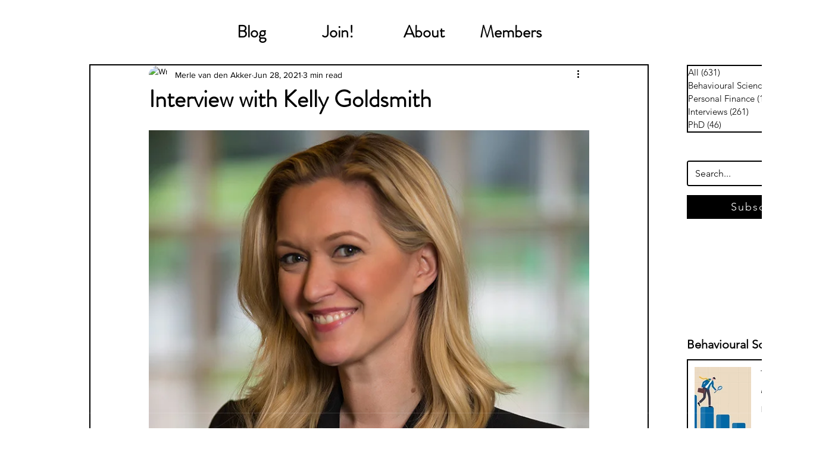

--- FILE ---
content_type: text/html; charset=utf-8
request_url: https://www.google.com/recaptcha/api2/aframe
body_size: 264
content:
<!DOCTYPE HTML><html><head><meta http-equiv="content-type" content="text/html; charset=UTF-8"></head><body><script nonce="YGqoCyfiryHa-ddRSsvcpA">/** Anti-fraud and anti-abuse applications only. See google.com/recaptcha */ try{var clients={'sodar':'https://pagead2.googlesyndication.com/pagead/sodar?'};window.addEventListener("message",function(a){try{if(a.source===window.parent){var b=JSON.parse(a.data);var c=clients[b['id']];if(c){var d=document.createElement('img');d.src=c+b['params']+'&rc='+(localStorage.getItem("rc::a")?sessionStorage.getItem("rc::b"):"");window.document.body.appendChild(d);sessionStorage.setItem("rc::e",parseInt(sessionStorage.getItem("rc::e")||0)+1);localStorage.setItem("rc::h",'1769458820668');}}}catch(b){}});window.parent.postMessage("_grecaptcha_ready", "*");}catch(b){}</script></body></html>